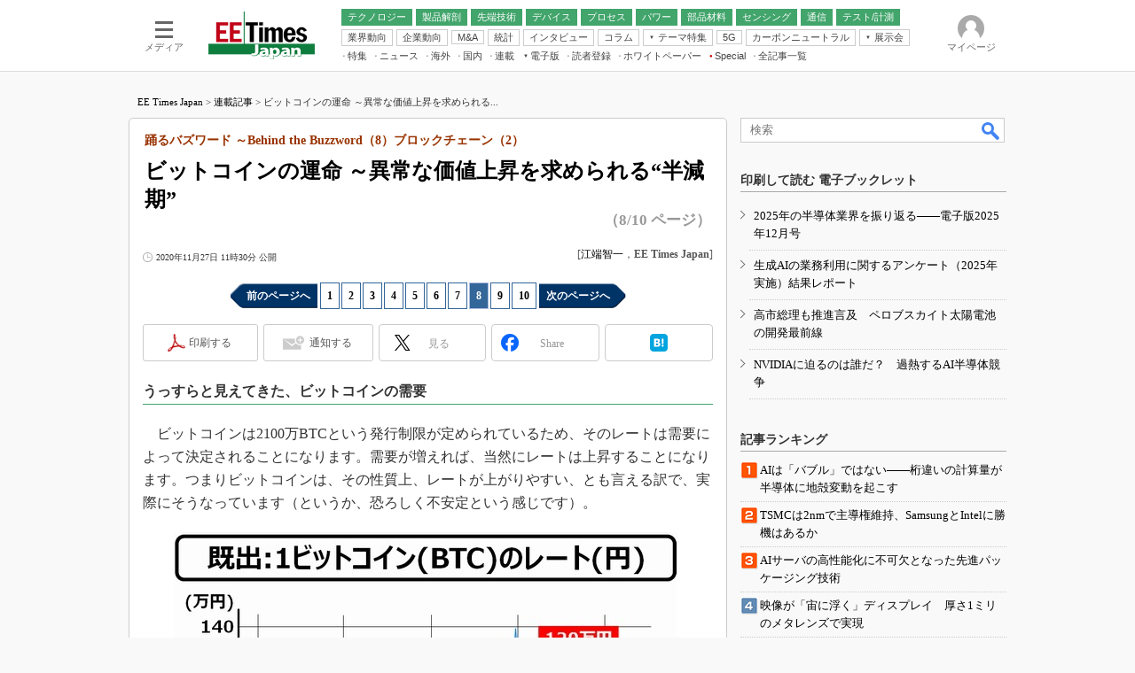

--- FILE ---
content_type: text/html; charset=utf-8
request_url: https://www.google.com/recaptcha/api2/aframe
body_size: 116
content:
<!DOCTYPE HTML><html><head><meta http-equiv="content-type" content="text/html; charset=UTF-8"></head><body><script nonce="Jofz7wlYuyIogLodbbUUAg">/** Anti-fraud and anti-abuse applications only. See google.com/recaptcha */ try{var clients={'sodar':'https://pagead2.googlesyndication.com/pagead/sodar?'};window.addEventListener("message",function(a){try{if(a.source===window.parent){var b=JSON.parse(a.data);var c=clients[b['id']];if(c){var d=document.createElement('img');d.src=c+b['params']+'&rc='+(localStorage.getItem("rc::a")?sessionStorage.getItem("rc::b"):"");window.document.body.appendChild(d);sessionStorage.setItem("rc::e",parseInt(sessionStorage.getItem("rc::e")||0)+1);localStorage.setItem("rc::h",'1769786938663');}}}catch(b){}});window.parent.postMessage("_grecaptcha_ready", "*");}catch(b){}</script></body></html>

--- FILE ---
content_type: text/javascript;charset=utf-8
request_url: https://api.cxense.com/public/widget/data?json=%7B%22context%22%3A%7B%22referrer%22%3A%22%22%2C%22categories%22%3A%7B%22testgroup%22%3A%2298%22%7D%2C%22parameters%22%3A%5B%7B%22key%22%3A%22userState%22%2C%22value%22%3A%22anon%22%7D%2C%7B%22key%22%3A%22itm_cx_sessionid%22%2C%22value%22%3A%22%22%7D%2C%7B%22key%22%3A%22itm_window_size_w_10%22%2C%22value%22%3A%221280%22%7D%2C%7B%22key%22%3A%22itm_window_size_w_50%22%2C%22value%22%3A%221300%22%7D%2C%7B%22key%22%3A%22itm_window_size_h_10%22%2C%22value%22%3A%22720%22%7D%2C%7B%22key%22%3A%22itm_window_size_h_50%22%2C%22value%22%3A%22700%22%7D%2C%7B%22key%22%3A%22itm_dpr%22%2C%22value%22%3A%221.00%22%7D%2C%7B%22key%22%3A%22itm_adpath%22%2C%22value%22%3A%22ITmedia%2Fee%2Farticle%22%7D%2C%7B%22key%22%3A%22itm_adpath_2%22%2C%22value%22%3A%22ITmedia%22%7D%2C%7B%22key%22%3A%22itm_adpath_3%22%2C%22value%22%3A%22ee%22%7D%2C%7B%22key%22%3A%22itm_adpath_4%22%2C%22value%22%3A%22article%22%7D%2C%7B%22key%22%3A%22itm_article_id%22%2C%22value%22%3A%222011%2F27%2Fnews046%22%7D%2C%7B%22key%22%3A%22itm_series_flag%22%2C%22value%22%3A%221%22%7D%2C%7B%22key%22%3A%22itm_article_page%22%2C%22value%22%3A%22multi_middle%22%7D%2C%7B%22key%22%3A%22itm_subsc_flag%22%2C%22value%22%3A%221%22%7D%2C%7B%22key%22%3A%22itm_subsc_type%22%2C%22value%22%3A%22force%22%7D%2C%7B%22key%22%3A%22testGroup%22%2C%22value%22%3A%2298%22%7D%2C%7B%22key%22%3A%22loadDelay%22%2C%22value%22%3A%223.9%22%7D%2C%7B%22key%22%3A%22newusersession%22%2C%22value%22%3A%22true%22%7D%2C%7B%22key%22%3A%22testgroup%22%2C%22value%22%3A%2298%22%7D%5D%2C%22autoRefresh%22%3Afalse%2C%22url%22%3A%22https%3A%2F%2Feetimes.itmedia.co.jp%2Fee%2Farticles%2F2011%2F27%2Fnews046_8.html%22%2C%22browserTimezone%22%3A%220%22%7D%2C%22widgetId%22%3A%227c5b161068a182272b26f7c67bed34b47fe2c88b%22%2C%22user%22%3A%7B%22ids%22%3A%7B%22usi%22%3A%22ml11fw21t5uipu34%22%7D%7D%2C%22prnd%22%3A%22ml11fw21xtgaxndr%22%7D&media=javascript&sid=1139589339878236196&widgetId=7c5b161068a182272b26f7c67bed34b47fe2c88b&resizeToContentSize=true&useSecureUrls=true&usi=ml11fw21t5uipu34&rnd=708156277&prnd=ml11fw21xtgaxndr&tzo=0&callback=cXJsonpCB7
body_size: 273
content:
/**/
cXJsonpCB7({"httpStatus":200,"response":{"items":[{"campaign":"13","testId":"155","type":"abTest","widgetId":"8e22a1355eb8e308439031254c23c657c9bc4aca"}],"template":"","style":"","prnd":"ml11fw21xtgaxndr"}})

--- FILE ---
content_type: text/javascript;charset=utf-8
request_url: https://id.cxense.com/public/user/id?json=%7B%22identities%22%3A%5B%7B%22type%22%3A%22ckp%22%2C%22id%22%3A%22ml11fw21t5uipu34%22%7D%2C%7B%22type%22%3A%22lst%22%2C%22id%22%3A%228nwahel0q46w1tm4gxtk58n3v%22%7D%2C%7B%22type%22%3A%22cst%22%2C%22id%22%3A%228nwahel0q46w1tm4gxtk58n3v%22%7D%5D%7D&callback=cXJsonpCB10
body_size: 205
content:
/**/
cXJsonpCB10({"httpStatus":200,"response":{"userId":"cx:km4ofwii6f3y2z4jmrqcgv8f:1qlcobzp9iznc","newUser":false}})

--- FILE ---
content_type: text/javascript;charset=utf-8
request_url: https://p1cluster.cxense.com/p1.js
body_size: 114
content:
cX.library.onP1('8nwahel0q46w1tm4gxtk58n3v');


--- FILE ---
content_type: application/javascript; charset=utf-8
request_url: https://fundingchoicesmessages.google.com/f/AGSKWxWaJIm6S6ug3Milv2b9fvABQbezL_5w7XtO99ExmZEoF6gR_xh4Q7WOWl27AitbiR-K1ygsbGMw7OPvYvFaOnNjqyn7Gq4kuwsmZjnXueuyrwv5SsI3Z3DbjAoyu6_bnN-onkasQP-f-cuUhmFehXbkinT6a8nqfjlIoWMqYpCuyy659Z9RfxOxtgvA/_/cgi/ad_/banner.ca?/aff_ad?/adslots.-intern-ads/
body_size: -1284
content:
window['f13bdee7-cbc8-4fe3-9734-cc5ecab1820b'] = true;

--- FILE ---
content_type: text/javascript;charset=utf-8
request_url: https://api.cxense.com/public/widget/data?json=%7B%22context%22%3A%7B%22referrer%22%3A%22%22%2C%22categories%22%3A%7B%22testgroup%22%3A%2298%22%7D%2C%22parameters%22%3A%5B%7B%22key%22%3A%22userState%22%2C%22value%22%3A%22anon%22%7D%2C%7B%22key%22%3A%22itm_cx_sessionid%22%2C%22value%22%3A%22%22%7D%2C%7B%22key%22%3A%22itm_window_size_w_10%22%2C%22value%22%3A%221280%22%7D%2C%7B%22key%22%3A%22itm_window_size_w_50%22%2C%22value%22%3A%221300%22%7D%2C%7B%22key%22%3A%22itm_window_size_h_10%22%2C%22value%22%3A%22720%22%7D%2C%7B%22key%22%3A%22itm_window_size_h_50%22%2C%22value%22%3A%22700%22%7D%2C%7B%22key%22%3A%22itm_dpr%22%2C%22value%22%3A%221.00%22%7D%2C%7B%22key%22%3A%22itm_adpath%22%2C%22value%22%3A%22ITmedia%2Fee%2Farticle%22%7D%2C%7B%22key%22%3A%22itm_adpath_2%22%2C%22value%22%3A%22ITmedia%22%7D%2C%7B%22key%22%3A%22itm_adpath_3%22%2C%22value%22%3A%22ee%22%7D%2C%7B%22key%22%3A%22itm_adpath_4%22%2C%22value%22%3A%22article%22%7D%2C%7B%22key%22%3A%22itm_article_id%22%2C%22value%22%3A%222011%2F27%2Fnews046%22%7D%2C%7B%22key%22%3A%22itm_series_flag%22%2C%22value%22%3A%221%22%7D%2C%7B%22key%22%3A%22itm_article_page%22%2C%22value%22%3A%22multi_middle%22%7D%2C%7B%22key%22%3A%22itm_subsc_flag%22%2C%22value%22%3A%221%22%7D%2C%7B%22key%22%3A%22itm_subsc_type%22%2C%22value%22%3A%22force%22%7D%2C%7B%22key%22%3A%22testGroup%22%2C%22value%22%3A%2298%22%7D%2C%7B%22key%22%3A%22loadDelay%22%2C%22value%22%3A%223.9%22%7D%2C%7B%22key%22%3A%22newusersession%22%2C%22value%22%3A%22true%22%7D%2C%7B%22key%22%3A%22testgroup%22%2C%22value%22%3A%2298%22%7D%5D%2C%22autoRefresh%22%3Afalse%2C%22url%22%3A%22https%3A%2F%2Feetimes.itmedia.co.jp%2Fee%2Farticles%2F2011%2F27%2Fnews046_8.html%22%2C%22browserTimezone%22%3A%220%22%7D%2C%22widgetId%22%3A%224ceb50d18052a7e96b05371753be4c6667914e72%22%2C%22user%22%3A%7B%22ids%22%3A%7B%22usi%22%3A%22ml11fw21t5uipu34%22%7D%7D%2C%22prnd%22%3A%22ml11fw21xtgaxndr%22%7D&media=javascript&sid=1139589339878236196&widgetId=4ceb50d18052a7e96b05371753be4c6667914e72&resizeToContentSize=true&useSecureUrls=true&usi=ml11fw21t5uipu34&rnd=591247556&prnd=ml11fw21xtgaxndr&tzo=0&callback=cXJsonpCB8
body_size: 403
content:
/**/
cXJsonpCB8({"httpStatus":200,"response":{"items":[{"type":"free","campaign":"1","testId":"260"}],"template":"<div id=\"cce-empty-element\"><p><b>No template configured.</b></p><p>Use the hints and tips to get started.</p></div>","style":"#cce-empty-element {margin: 20px auto;width: 100%;text-align: center;}","prnd":"ml11fw21xtgaxndr"}})